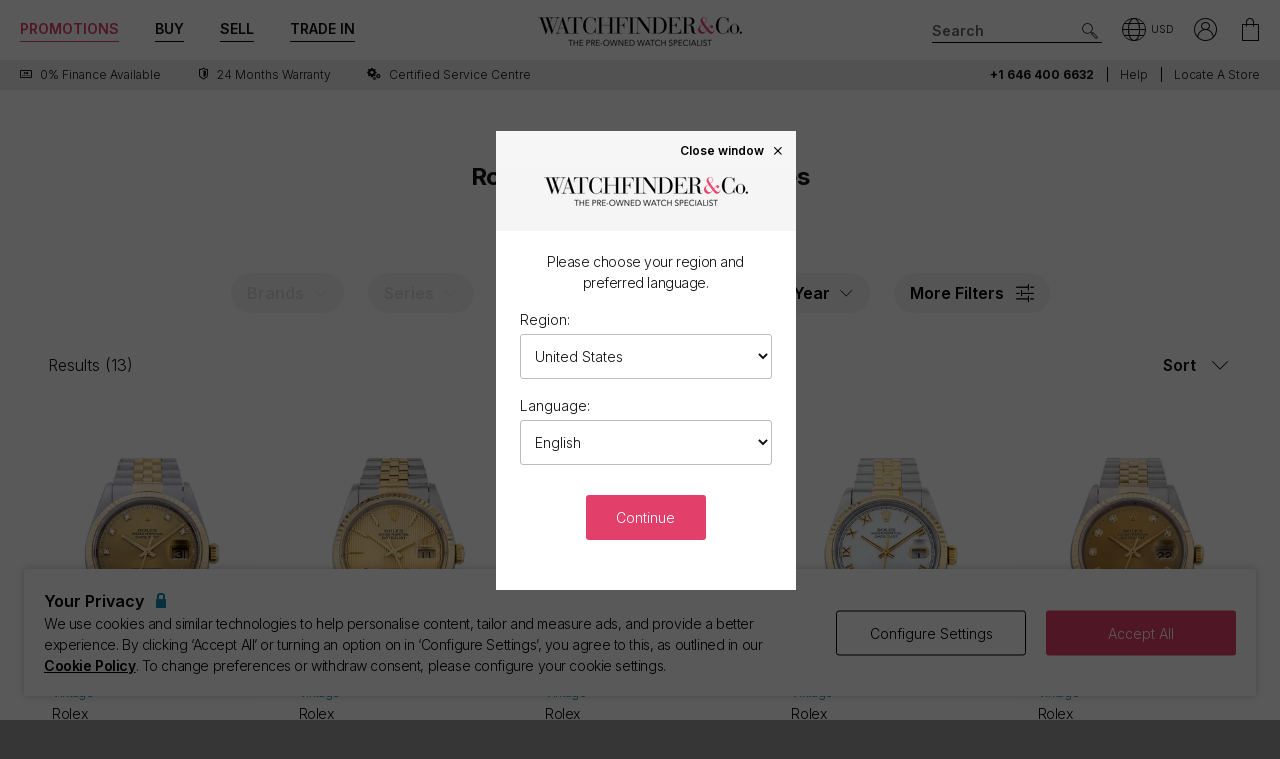

--- FILE ---
content_type: text/html; charset=utf-8
request_url: https://www.watchfinder.com/Rolex/Datejust/16233/watches
body_size: 22869
content:



<!DOCTYPE html>
<html lang="en-US">
<head>
    <meta charset="utf-8">
    <meta name="viewport" content="width=device-width, initial-scale=1.0">

    <link rel="preconnect" href="https://fonts.gstatic.com" crossorigin="anonymous">
    <link rel="preload" as="style" href="https://fonts.googleapis.com/css2?family=Inter:wght@300;600;700;900&display=block">
    <link rel="stylesheet" href="https://fonts.googleapis.com/css2?family=Inter:wght@300;600;700;900&display=block">
    <link rel="apple-touch-icon" sizes="180x180" href="/apple-touch-icon-180x180.png">
    <link rel="apple-touch-icon" sizes="152x152" href="/apple-touch-icon-152x152.png">
    <link rel="apple-touch-icon" sizes="120x120" href="/apple-touch-icon-120x120.png">
    <link rel="apple-touch-icon" sizes="76x76" href="/apple-touch-icon-76x76.png">
    <link rel="apple-touch-icon" href="/apple-touch-icon.png">
    <link rel="apple-touch-icon-precomposed" sizes="180x180" href="/apple-touch-icon-180x180-precomposed.png">
    <link rel="apple-touch-icon-precomposed" sizes="152x152" href="/apple-touch-icon-152x152-precomposed.png">
    <link rel="apple-touch-icon-precomposed" sizes="120x120" href="/apple-touch-icon-120x120-precomposed.png">
    <link rel="apple-touch-icon-precomposed" sizes="76x76" href="/apple-touch-icon-76x76-precomposed.png">
    <link rel="apple-touch-icon-precomposed" href="/apple-touch-icon-precomposed.png">
    <link rel="manifest" href="/manifest-en.json">
    <link rel="apple-touch-startup-image" href="/apple-touch-icon.png">

    
    

    <script nonce="yTB6RPXvyrZWgxeAJRfmgOvowKVtqtjFyNgef+DNxMU=">
        //optimise targetting
        var stockSearchPage = true;
    </script>


    <script nonce="yTB6RPXvyrZWgxeAJRfmgOvowKVtqtjFyNgef+DNxMU=">
        dataLayer = [];
        items = [];
        userEvents = [];

        var currency = "USD";
        var country = "us";
        var language = "en";
        var useremail = "";
        var hashedUserEmail = "";
        var userid = "";
        var userstatus = "not logged";
        var userreferral = "";

        var pagetype = "product_list";

        //Push Context Parameters
        dataLayer.push({
            'pg_country': country,
                'pg_language': language,
                'pg_uri': location.href,
                'pg_type': pagetype,
                'user_id': userid,
                'user_email': useremail,
                'user_status': userstatus,
                'user_referral': userreferral,
                'user_email_hashed': hashedUserEmail,
                'currency': currency
            });

    </script>

    
    <script nonce="yTB6RPXvyrZWgxeAJRfmgOvowKVtqtjFyNgef+DNxMU=">
        targetPageParams = function () {
            let params = {
                "pg_country": country,
                "pg_language": language,
                "pg_type": pagetype,
                "currency": currency,
                "user_status": userstatus
            };


            return params;
        };
    </script>
    <script nonce="yTB6RPXvyrZWgxeAJRfmgOvowKVtqtjFyNgef+DNxMU=" src="/Content/js/Plugins/at.js?v=2.11.8"></script>


    <script nonce="yTB6RPXvyrZWgxeAJRfmgOvowKVtqtjFyNgef+DNxMU=" src="//cdn.ometria.com/tags/a53c3757abeeba50.js"></script>

    <script nonce="yTB6RPXvyrZWgxeAJRfmgOvowKVtqtjFyNgef+DNxMU=" type="text/javascript" src="//widget.trustpilot.com/bootstrap/v5/tp.widget.bootstrap.min.js" async></script>

    
<script nonce="yTB6RPXvyrZWgxeAJRfmgOvowKVtqtjFyNgef+DNxMU=">
    if (typeof fbEvents === 'undefined') {
        fbEvents = [];

        fbEvents.push = function() {
            Array.prototype.push.apply(this, arguments);

            var event = new CustomEvent('fb-event');
            document.dispatchEvent(event);
        }

        fbEvents.convertAndPush = function (source, actionType, eventId, params, customEvent) {
            fbEvents.push({ type: actionType, params: params, eventId: eventId, source: source, customEvent: customEvent});
        }
    }
</script>

    

    
    <script nonce="yTB6RPXvyrZWgxeAJRfmgOvowKVtqtjFyNgef+DNxMU=">
        function gtag(){dataLayer.push(arguments);}



        gtag('consent', 'default', {
          'ad_storage': 'granted',
          'ad_user_data': 'granted',
          'ad_personalization': 'granted',
          'analytics_storage': 'granted'
        });

        dataLayer.push({
          'event': 'default_consent'
        });
    </script>
    <script nonce="yTB6RPXvyrZWgxeAJRfmgOvowKVtqtjFyNgef+DNxMU=">
        (function(w,d,s,l,i){w[l]=w[l]||[];w[l].push({'gtm.start':
                new Date().getTime(),event:'gtm.js'});var f=d.getElementsByTagName(s)[0],
                j=d.createElement(s),dl=l!='dataLayer'?'&l='+l:'';j.async=true;j.src=
                '//www.googletagmanager.com/gtm.js?id='+i+dl;f.parentNode.insertBefore(j,f);
        })(window, document, 'script', 'dataLayer', 'GTM-PFZPLN');
    </script>
        <script nonce="yTB6RPXvyrZWgxeAJRfmgOvowKVtqtjFyNgef+DNxMU=">
            document.addEventListener(adobe.target.event.REQUEST_SUCCEEDED, function (e) {
                var tokens = e.detail.responseTokens;

                if (!tokens) {
                    return;
                }

                var uniqueTokens = Object.keys(
                    tokens.reduce(function (acc, token) {
                        var tokenKey = Object.keys(token)
                            .map(function (k) { return k + "" + token[k]; })
                            .join("");
                        acc[tokenKey] = token;
                        return acc;
                    }, {})
                ).map(function (key) {
                    return tokens.find(function (t) {
                        return Object.keys(t).map(k => k + "" + t[k]).join("") === key;
                    });
                });

                uniqueTokens.forEach(function (token) {
                    dataLayer.push({
                        'event': 'experiment_impression',
                        'experiment_id': token["activity.id"],
                        'experiment_name': token["activity.name"],
                        'variant_id': token["experience.id"],
                        'variant_name': token["experience.name"]
                    });
                });
            });
        </script>


    <link rel="dns-prefetch" href="https://images.watchfinder.co.uk/">
    <link rel="dns-prefetch" href="https://www.google-analytics.com/">



<link rel="canonical" href="https://www.watchfinder.com/Rolex/Datejust/16233/watches" />

        <link rel="alternate" href="https://www.watchfinder.au/Rolex/Datejust/16233/watches" hreflang="en-au" />
        <link rel="alternate" href="https://www.watchfinder.at/Rolex/Datejust/16233/watches" hreflang="de-at" />
        <link rel="alternate" href="https://www.watchfinder.be/Rolex/Datejust/16233/watches" hreflang="fr-be" />
        <link rel="alternate" href="https://www.watchfinder.bg/Rolex/Datejust/16233/watches" hreflang="en-bg" />
        <link rel="alternate" href="https://www.watchfinder.hr/Rolex/Datejust/16233/watches" hreflang="en-hr" />
        <link rel="alternate" href="https://www.watchfinder.cy/Rolex/Datejust/16233/watches" hreflang="en-cy" />
        <link rel="alternate" href="https://www.watchfinder.cz/Rolex/Datejust/16233/watches" hreflang="en-cz" />
        <link rel="alternate" href="https://www.watchfinder.dk/Rolex/Datejust/16233/watches" hreflang="en-dk" />
        <link rel="alternate" href="https://www.watchfinder.com.de/Rolex/Datejust/16233/watches" hreflang="de-de" />
        <link rel="alternate" href="https://www.watchfinder.ie/Rolex/Datejust/16233/watches" hreflang="en-ie" />
        <link rel="alternate" href="https://www.watchfinder.ee/Rolex/Datejust/16233/watches" hreflang="en-ee" />
        <link rel="alternate" href="https://www.watchfinder.fi/Rolex/Datejust/16233/watches" hreflang="en-fi" />
        <link rel="alternate" href="https://www.watchfinder.fr/Rolex/Datejust/16233/watches" hreflang="fr-fr" />
        <link rel="alternate" href="https://www.watchfinder.gr/Rolex/Datejust/16233/watches" hreflang="en-gr" />
        <link rel="alternate" href="https://www.watchfinder.hk/Rolex/Datejust/16233/watches" hreflang="en-hk" />
        <link rel="alternate" href="https://www.watchfinder.hu/Rolex/Datejust/16233/watches" hreflang="en-hu" />
        <link rel="alternate" href="https://www.watchfinder.is/Rolex/Datejust/16233/watches" hreflang="en-is" />
        <link rel="alternate" href="https://www.watchfinder.it/Rolex/Datejust/16233/watches" hreflang="it-it" />
        <link rel="alternate" href="https://www.watchfinder.lv/Rolex/Datejust/16233/watches" hreflang="en-lv" />
        <link rel="alternate" href="https://www.watchfinder.lt/Rolex/Datejust/16233/watches" hreflang="en-lt" />
        <link rel="alternate" href="https://www.watchfinder.lu/Rolex/Datejust/16233/watches" hreflang="fr-lu" />
        <link rel="alternate" href="https://www.watchfinder.mt/Rolex/Datejust/16233/watches" hreflang="en-mt" />
        <link rel="alternate" href="https://www.watchfinder.nl/Rolex/Datejust/16233/watches" hreflang="en-nl" />
        <link rel="alternate" href="https://www.watchfinder.nz/Rolex/Datejust/16233/watches" hreflang="en-nz" />
        <link rel="alternate" href="https://www.watchfinder.no/Rolex/Datejust/16233/watches" hreflang="en-no" />
        <link rel="alternate" href="https://www.watchfinder.pl/Rolex/Datejust/16233/watches" hreflang="en-pl" />
        <link rel="alternate" href="https://www.watchfinder.pt/Rolex/Datejust/16233/watches" hreflang="en-pt" />
        <link rel="alternate" href="https://www.watchfinder.ro/Rolex/Datejust/16233/watches" hreflang="en-ro" />
        <link rel="alternate" href="https://www.watchfinder.sk/Rolex/Datejust/16233/watches" hreflang="en-sk" />
        <link rel="alternate" href="https://www.watchfinder.si/Rolex/Datejust/16233/watches" hreflang="en-si" />
        <link rel="alternate" href="https://www.watchfinder.es/Rolex/Datejust/16233/watches" hreflang="en-es" />
        <link rel="alternate" href="https://www.watchfinder.se/Rolex/Datejust/16233/watches" hreflang="en-se" />
        <link rel="alternate" href="https://www.watchfinder.ch/Rolex/Datejust/16233/watches" hreflang="en-ch" />
        <link rel="alternate" href="https://www.watchfinder.ae/Rolex/Datejust/16233/watches" hreflang="en-ae" />
        <link rel="alternate" href="https://www.watchfinder.co.uk/Rolex/Datejust/16233/watches" hreflang="en-gb" />
        <link rel="alternate" href="https://www.watchfinder.com/Rolex/Datejust/16233/watches" hreflang="en-us" />

    <title>Buy Pre-Owned Rolex Datejust 16233 Watches</title>
    <meta name="title" content="Buy Pre-Owned Rolex Datejust 16233 Watches">
    <meta name="description" content="Have a look at our collection of pre-owned Rolex Datejust 16233 watches. Our pre-owned Rolex Datejust 16233 watches come with a 24-month warranty.">
    <meta name="keywords" content="Rolex Datejust  16233">

    <meta property="og:image" content="https://images.watchfinder.co.uk/images/watchfinderimages/media/banners/0/2023/07/05/opengraph_image.jpg" />
    <meta name="format-detection" content="telephone=no">
    <meta name="theme-color" content="#262626">

    <link rel="icon" href="/favicon.png">

    <link href="/webpack/main.ada203e6b60d970103d7.css" rel="stylesheet"><link href="/webpack/styles.2129ef772e540a936d98.css" rel="stylesheet">
     <link href="/webpack/global.952eeb066e3d3c019ad1.css" rel="stylesheet"> <script nonce="yTB6RPXvyrZWgxeAJRfmgOvowKVtqtjFyNgef+DNxMU=" src="/webpack/global.31d6cfe0d16ae931b73c.js"></script>
    <link href="/bundles/css/core?v=pk1waKpWpiGOukVGOQx4am8p4zf85lSm73VAkwRNxCU1" rel="stylesheet"/>


    
    <link href="/bundles/css/search?v=uu7IvOeyL46qt2DnufwJ9tlnVEgu1v9yoJy04TmNaOs1" rel="stylesheet"/>



      <script nonce="yTB6RPXvyrZWgxeAJRfmgOvowKVtqtjFyNgef+DNxMU=" src="/webpack/vendor.75616a87c13c80385d4c.js" defer="defer"></script><script nonce="yTB6RPXvyrZWgxeAJRfmgOvowKVtqtjFyNgef+DNxMU=" src="/webpack/vueVendor.9a0150933d8562dfea11.js" defer="defer"></script><script nonce="yTB6RPXvyrZWgxeAJRfmgOvowKVtqtjFyNgef+DNxMU=" src="/webpack/swiperVendor.83d118e6967e5910b9a0.js" defer="defer"></script><script nonce="yTB6RPXvyrZWgxeAJRfmgOvowKVtqtjFyNgef+DNxMU=" src="/webpack/main.c7a616c051bb27d6e276.js" defer="defer"></script><script nonce="yTB6RPXvyrZWgxeAJRfmgOvowKVtqtjFyNgef+DNxMU=" src="/webpack/productCard.4c799b2a9b77f3150516.js" defer="defer"></script>

    

        <meta name="msvalidate.01" content="06F2AE8FAED3268389BE9634AA38E629" />

</head>

<body class="adpt-refine-top lang-en cult-us adpt-cookie-bar adpt-global-message brand-Rolex series-page">

    
    <noscript>
        <iframe src="https://www.googletagmanager.com/ns.html?id=GTM-PFZPLN" height="0" width="0" style="display:none;visibility:hidden"></iframe>
    </noscript>


    <input id="browsername" name="browsername" type="hidden" value="Chrome" />

    
<script nonce="yTB6RPXvyrZWgxeAJRfmgOvowKVtqtjFyNgef+DNxMU=">  var appInsights=window.appInsights||function(config){    function r(config){t[config]=function(){var i=arguments;t.queue.push(function(){t[config].apply(t,i)})}}var t={config:config},u=document,e=window,o="script",s=u.createElement(o),i,f;for(s.src=config.url||"//az416426.vo.msecnd.net/scripts/a/ai.0.js",u.getElementsByTagName(o)[0].parentNode.appendChild(s),t.cookie=u.cookie,t.queue=[],i=["Event","Exception","Metric","PageView","Trace"];i.length;)r("track"+i.pop());return r("setAuthenticatedUserContext"),r("clearAuthenticatedUserContext"),config.disableExceptionTracking||(i="onerror",r("_"+i),f=e[i],e[i]=function(config,r,u,e,o){var s=f&&f(config,r,u,e,o);return s!==!0&&t["_"+i](config,r,u,e,o),s}),t    }({        instrumentationKey:"ec9e0ad3-527c-4a9d-98b5-e68d03b203f7"    });           window.appInsights=appInsights;    appInsights.trackPageView();</script>




    


<header id="header" data-ga-name="header_link">
    <div class="header_container header-transition">
        <div class="visible-sm menu-side-transition">
            <div class="subnav fill-neutral bar-options list-h_">
                <div class="container-edge-sm">
                    <div class="col-6 col-md-4 col_logo">
                        <a href="/" class="item logo" data-ga-track data-ga-link="Watchfinder & Co.">



<picture class="col_logo-black">

            <img
                src="[data-uri]"
                loading="lazy"
                data-src="https://images.watchfinder.co.uk/images/watchfinderimages/media/brands/0/2023/10/17/logo_wf-black-en.png;quality=90;h=18, https://images.watchfinder.co.uk/images/watchfinderimages/media/brands/0/2023/10/17/logo_wf-black-en.png;quality=55;h=36 2x"
                data-srcset="https://images.watchfinder.co.uk/images/watchfinderimages/media/brands/0/2023/10/17/logo_wf-black-en.png;quality=90;h=18, https://images.watchfinder.co.uk/images/watchfinderimages/media/brands/0/2023/10/17/logo_wf-black-en.png;quality=55;h=36 2x"
                class="lazyload"
                alt="Watchfinder &amp; Co."
                width="127"
                height="18"
                title="Watchfinder &amp; Co."
            />
</picture>



<picture class="col_logo-white">

            <img
                src="[data-uri]"
                loading="lazy"
                data-src="https://images.watchfinder.co.uk/images/watchfinderimages/media/brands/0/2023/10/17/logo_wf-white-en.png;quality=90;h=18, https://images.watchfinder.co.uk/images/watchfinderimages/media/brands/0/2023/10/17/logo_wf-white-en.png;quality=55;h=36 2x"
                data-srcset="https://images.watchfinder.co.uk/images/watchfinderimages/media/brands/0/2023/10/17/logo_wf-white-en.png;quality=90;h=18, https://images.watchfinder.co.uk/images/watchfinderimages/media/brands/0/2023/10/17/logo_wf-white-en.png;quality=55;h=36 2x"
                class="lazyload"
                alt="Watchfinder &amp; Co."
                width=""
                height="18"
                title="Watchfinder &amp; Co."
            />
</picture>
                        </a>
                    </div>

                    <div class="col-4 col-md-5 item col_call">
                        <div class="phone">
                                    <span class="icon icon-phone-roundel-light"></span>
                                <span>
                                        <a href="tel:+1 646 400 6632">
                                            <span class="rTapNumber397255">+1 646 400 6632</span>
                                        </a>
                                </span>
                        </div>

                        <button role="button" aria-label="Search" class="item list_item btn-search-side item-search">
                            <span class="icon-search-icon"></span>
                        </button>
                    </div>

                    <a href="/Basket" id="headerBasket" rel="nofollow" class="col-2 col-md-1 item list_item btn-basket" data-ga-track data-ga-link="My Basket">
                        <span class="sr-only">My Basket"</span>
                        <div class="icon"></div>
                        <div class="figure" data-url="/GeneralSite/BasketItemCount"></div>
                    </a>

                        <a href="/locations/list" rel="nofollow" class="headerLocate col-2 col-md-1 item list_item btn-locate">
                            <span class="sr-only">Our Locations</span>
                            <div class="icon icon-locate-a-store-outlined"></div>
                        </a>
                </div>
            </div>

            <div id="menu-main" class="panel-bar bar-options list-h_ shadow-bottom">
                <div class="container container-edge cols-edge">
                    <div class="col-12 col-md-4">
                        <button role="button" aria-pressed="false" aria-label="Open mobile menu" class="col-1-5 item list_item btn-main-side item-burger item-burger-closed">
                            <span class="icon-animated-menu-box">
                                <span class="icon-animated-menu-inner"><span></span></span>
                            </span>
                        </button>

                        <button role="button" aria-label="Buy" class="visible-sm col-1-5 item list_item item-shop btn-main-side">Buy</button>

                        <a href="/sell-your-watch" class="sell-button col-1-5 col-md-4 item list_item" data-ga-track data-ga-link="Sell">Sell</a>

                        <a href="/part-exchange" class="service-button col-1-5 col-md-4 item list_item" data-ga-track data-ga-link="Exchange">Trade In</a>

                        <button role="button" aria-label="Search" class="col-1-5 visible-sm item list_item btn-search-side item-search">
                            <span class="icon-search"></span>
                        </button>
                    </div>
                </div>
            </div>
        </div>

        <div class="hidden-sm">
            <div class="subnav bar-options">
                <div class="container">
                    <div class="col-4 subnav-main">
                        <ul>
                                <li class="offers hide">
                                    <a href="/special-offers" class="item list_item color-primary" data-ga-track data-ga-link="Offers">
                                        Promotions
                                    </a>
                                </li>

                            <li class="shop-menu">
                                <button class="item list_item item-shop btn-collapse btn-menu-shop" data-target="#menu-shop" data-dropdown data-accordion="menu">
                                    Buy
                                </button>
                            </li>

                            <li>
                                <a href="/sell-your-watch" class="sell-button item list_item" data-ga-track data-ga-link="Sell">
                                    Sell
                                </a>
                            </li>

                            <li>
                                <a href="/part-exchange" class="service-button item list_item" data-ga-track data-ga-link="Exchange">
                                    Trade In
                                </a>
                            </li>
                        </ul>
                    </div>

                    <div class="col-4">
                        <a href="/" class="item logo" data-ga-track data-ga-link="Watchfinder & Co.">



<picture>
                    <source media="(min-width: 768px)" srcset="[data-uri]" data-src="https://images.watchfinder.co.uk/images/watchfinderimages/media/brands/0/2023/10/17/logo_wf-black-en.png;quality=90;h=29, https://images.watchfinder.co.uk/images/watchfinderimages/media/brands/0/2023/10/17/logo_wf-black-en.png;quality=55;h=58 2x" data-srcset="https://images.watchfinder.co.uk/images/watchfinderimages/media/brands/0/2023/10/17/logo_wf-black-en.png;quality=90;h=29, https://images.watchfinder.co.uk/images/watchfinderimages/media/brands/0/2023/10/17/logo_wf-black-en.png;quality=55;h=58 2x" />

            <img
                src="[data-uri]"
                loading="lazy"
                data-src="https://images.watchfinder.co.uk/images/watchfinderimages/media/brands/0/2023/10/17/logo_wf-black-en.png;quality=90"
                data-srcset="https://images.watchfinder.co.uk/images/watchfinderimages/media/brands/0/2023/10/17/logo_wf-black-en.png;quality=90"
                class="lazyload"
                alt="Watchfinder &amp; Co."
                width="204"
                height="29"
                title="Watchfinder &amp; Co."
            />
</picture>
                        </a>

                        <a href="/" class="item logo-white" data-ga-track data-ga-link="Watchfinder & Co.">



<picture>
                    <source media="(min-width: 768px)" srcset="[data-uri]" data-src="https://images.watchfinder.co.uk/images/watchfinderimages/media/brands/0/2023/10/17/logo_wf-white-en.png;quality=90;h=29, https://images.watchfinder.co.uk/images/watchfinderimages/media/brands/0/2023/10/17/logo_wf-white-en.png;quality=55;h=58 2x" data-srcset="https://images.watchfinder.co.uk/images/watchfinderimages/media/brands/0/2023/10/17/logo_wf-white-en.png;quality=90;h=29, https://images.watchfinder.co.uk/images/watchfinderimages/media/brands/0/2023/10/17/logo_wf-white-en.png;quality=55;h=58 2x" />

            <img
                src="[data-uri]"
                loading="lazy"
                data-src="https://images.watchfinder.co.uk/images/watchfinderimages/media/brands/0/2023/10/17/logo_wf-white-en.png;quality=90"
                data-srcset="https://images.watchfinder.co.uk/images/watchfinderimages/media/brands/0/2023/10/17/logo_wf-white-en.png;quality=90"
                class="lazyload"
                alt="Watchfinder &amp; Co."
                width="204"
                height="29"
                title="Watchfinder &amp; Co."
            />
</picture>
                        </a>
                    </div>

                    <div class="col-4 text-right col-icons">
                        <div id="header_search" class="item list_item item-search input-submit-group">
                            <form action="/search" method="get" class="type_container header-item-search">
                                <input id="header_search-input" class="form-control type_search" type="search" aria-label="Search" name="q" autocomplete="off" placeholder="Search" />
                                <button aria-label="Submit search" data-ga-track data-ga-link="Search" class="btn-submit-arrow" type="submit">
                                    <span class="icon icon-search-icon"></span>
                                </button>
                                <div class="type_suggestions type_suggestions-dropdown type_suggestions-dropdown-thumbnails"></div>
                            </form>
                        </div>

                        <div class="icons-wrapper">
                            <div class="list_item">
                                <button role="button" aria-pressed="false" class="btn-region-selector" aria-label="Open" data-modal="modal_region-selector">
                                    <span class="icon icon-region"></span><span class="region-currency">USD</span>
                                </button>
                            </div>



                            <div class="my-account list_item ">
                                <a href="/Account/User/SignIn" class="btn-account"><span class="icon icon-my-account-roundel" data-ga-track data-ga-link="My Account"></span><span class="sr-only">My Account"</span></a>
                                <div class="my-account-menu" id="menu-account">
                                    <ul>
                                        <li><a href="/Account/User/SignIn" class="item" data-ga-track data-ga-link="My Account">My Account</a></li>
                                        <li><a href="/Account/User/Orders" class="item" data-ga-track data-ga-link="My Orders">My Orders</a></li>

                                            <li><a href="/Account/User/Sales" class="item" data-ga-track data-ga-link="My Sales">My Sales</a></li>

                                    </ul>
                                </div>
                            </div>

                            <a href="/Basket" rel="nofollow" class="item list_item btn-basket" data-ga-track data-ga-link="Basket">
                                <span class="sr-only">My Account"</span>
                                <div class="icon icon-basket"></div>
                                <div class="figure" data-url="/GeneralSite/BasketItemCount"></div>
                            </a>
                        </div>
                    </div>
                </div>

                
                
            </div>
        </div>
    </div>

    <div class="usps-bar fill-neutral menu-side-transition">
        <div class="container">
            <div class="col-12 col-md-5 col-lg-7">
                    <div class="usps">
                        <div class="owl-carousel">
                                <div class="point">
                                        <a href="/services/apr-representative" data-ga-track data-ga-link="Finance">
                                            <span class="icon icon-zero-finance"></span> <span class="description">0% Finance Available</span>
                                        </a>
                                </div>
                                <div class="point">
                                        <a href="/services/warranty" data-ga-track data-ga-link="Warranty">
                                            <span class="icon icon-one-year-warranty"></span> <span class="description">24 months warranty</span>
                                        </a>
                                </div>
                                <div class="point">
                                        <a href="/watch-servicing" data-ga-track data-ga-link="Certified Service Centre">
                                            <span class="icon icon-cog"></span> <span class="description">Certified Service Centre</span>
                                        </a>
                                </div>
                        </div>
                    </div>
            </div>

            <div class="hidden-sm col-md-7 col-lg-5 text-right">
                    <span class="phone usps-bar_link">
                            <a href="tel:+1 646 400 6632"><span class="rTapNumber397255">+1 646 400 6632</span></a>
                    </span>

                <a id="headerContact" class="usps-bar_link" data-ga-track data-ga-link="Help" href="/help">Help</a>

                    <a class="headerLocate usps-bar_link" data-ga-track data-ga-link="Locate a store" href="/locations/list">Locate a store</a>
            </div>
        </div>
    </div>


    <nav class="nav menu-side-transition hidden-sm">
        <div id="menu-shop" class="collapse panel_ fill-anti-flash shadow-bottom menu-shop">
    <div class="container container-edge">
        <div class="row menu-cols">
            <div class="menu-col brands-col">
                <div class="cat">
                    <div class="subhead ellipsis">Top Brands</div>

                    <div class="cat cat-cols">
                            <a class="item top-brand-link" data-ga-track data-ga-link="Rolex" href="/Rolex/watches" data-image="rolex">
                                Rolex <span class="count">(767)</span>
                            </a>
                            <a class="item top-brand-link" data-ga-track data-ga-link="Omega" href="/Omega/watches" data-image="omega">
                                Omega <span class="count">(424)</span>
                            </a>
                            <a class="item top-brand-link" data-ga-track data-ga-link="Breitling" href="/Breitling/watches" data-image="breitling">
                                Breitling <span class="count">(378)</span>
                            </a>
                            <a class="item top-brand-link" data-ga-track data-ga-link="Panerai" href="/Panerai/watches" data-image="panerai">
                                Panerai <span class="count">(270)</span>
                            </a>
                            <a class="item top-brand-link" data-ga-track data-ga-link="Tag Heuer" href="/Tag Heuer/watches" data-image="tag-heuer">
                                Tag Heuer <span class="count">(264)</span>
                            </a>
                            <a class="item top-brand-link" data-ga-track data-ga-link="Cartier" href="/Cartier/watches" data-image="cartier">
                                Cartier <span class="count">(259)</span>
                            </a>
                            <a class="item top-brand-link" data-ga-track data-ga-link="IWC" href="/IWC/watches" data-image="iwc">
                                IWC <span class="count">(232)</span>
                            </a>
                            <a class="item top-brand-link" data-ga-track data-ga-link="Tudor" href="/Tudor/watches" data-image="tudor">
                                Tudor <span class="count">(140)</span>
                            </a>
                            <a class="item top-brand-link" data-ga-track data-ga-link="Hublot" href="/Hublot/watches" data-image="hublot">
                                Hublot <span class="count">(102)</span>
                            </a>
                            <a class="item top-brand-link" data-ga-track data-ga-link="Audemars Piguet" href="/Audemars Piguet/watches" data-image="audemars-piguet">
                                Audemars Piguet <span class="count">(94)</span>
                            </a>
                            <a class="item top-brand-link" data-ga-track data-ga-link="Patek Philippe" href="/Patek Philippe/watches" data-image="patek-philippe">
                                Patek Philippe <span class="count">(85)</span>
                            </a>
                            <a class="item top-brand-link" data-ga-track data-ga-link="Jaeger-LeCoultre" href="/Jaeger-LeCoultre/watches" data-image="jaeger-lecoultre">
                                Jaeger-LeCoultre <span class="count">(63)</span>
                            </a>
                            <a class="item top-brand-link" data-ga-track data-ga-link="Vacheron Constantin" href="/Vacheron Constantin/watches" data-image="vacheron-constantin">
                                Vacheron Constantin <span class="count">(35)</span>
                            </a>
                    </div>
                </div>

                <a class="item rounded fill-sidekick btn-all-brands btn-menu-item" data-ga-track data-ga-link="All Brands" href="/all-brands">
                    View all 58 brands <span class="arw arw-right"></span>
                </a>
            </div>

            <div class="menu-col media-col">
                <div id="menu-image-frame" class="menu-media">



<picture class="menu-image menu-image-rolex active">
                    <source media="(min-width: 768px)" srcset="[data-uri]" data-src="https://images.watchfinder.co.uk/images/watchfinderimages/media/views/Brands_380x380px_Rolex-2017-11-21-10-03-32-548.jpg;quality=90;h=380, https://images.watchfinder.co.uk/images/watchfinderimages/media/views/Brands_380x380px_Rolex-2017-11-21-10-03-32-548.jpg;quality=55;h=760 2x" data-srcset="https://images.watchfinder.co.uk/images/watchfinderimages/media/views/Brands_380x380px_Rolex-2017-11-21-10-03-32-548.jpg;quality=90;h=380, https://images.watchfinder.co.uk/images/watchfinderimages/media/views/Brands_380x380px_Rolex-2017-11-21-10-03-32-548.jpg;quality=55;h=760 2x" />

            <img
                src="[data-uri]"
                loading="lazy"
                data-src="https://images.watchfinder.co.uk/images/watchfinderimages/media/views/Brands_380x380px_Rolex-2017-11-21-10-03-32-548.jpg;quality=90"
                data-srcset="https://images.watchfinder.co.uk/images/watchfinderimages/media/views/Brands_380x380px_Rolex-2017-11-21-10-03-32-548.jpg;quality=90"
                class="lazyload"
                alt="Rolex"
                width=""
                height=""
                title="Rolex"
            />
</picture>


<picture class="menu-image menu-image-omega active">
                    <source media="(min-width: 768px)" srcset="[data-uri]" data-src="https://images.watchfinder.co.uk/images/watchfinderimages/media/views/Brands_380x380px_Omega-2017-11-21-10-03-15-139.jpg;quality=90;h=380, https://images.watchfinder.co.uk/images/watchfinderimages/media/views/Brands_380x380px_Omega-2017-11-21-10-03-15-139.jpg;quality=55;h=760 2x" data-srcset="https://images.watchfinder.co.uk/images/watchfinderimages/media/views/Brands_380x380px_Omega-2017-11-21-10-03-15-139.jpg;quality=90;h=380, https://images.watchfinder.co.uk/images/watchfinderimages/media/views/Brands_380x380px_Omega-2017-11-21-10-03-15-139.jpg;quality=55;h=760 2x" />

            <img
                src="[data-uri]"
                loading="lazy"
                data-src="https://images.watchfinder.co.uk/images/watchfinderimages/media/views/Brands_380x380px_Omega-2017-11-21-10-03-15-139.jpg;quality=90"
                data-srcset="https://images.watchfinder.co.uk/images/watchfinderimages/media/views/Brands_380x380px_Omega-2017-11-21-10-03-15-139.jpg;quality=90"
                class="lazyload"
                alt="Omega"
                width=""
                height=""
                title="Omega"
            />
</picture>


<picture class="menu-image menu-image-breitling active">
                    <source media="(min-width: 768px)" srcset="[data-uri]" data-src="https://images.watchfinder.co.uk/images/watchfinderimages/media/views/Brands_380x380px_Breitling-2017-11-21-10-02-36-727.jpg;quality=90;h=380, https://images.watchfinder.co.uk/images/watchfinderimages/media/views/Brands_380x380px_Breitling-2017-11-21-10-02-36-727.jpg;quality=55;h=760 2x" data-srcset="https://images.watchfinder.co.uk/images/watchfinderimages/media/views/Brands_380x380px_Breitling-2017-11-21-10-02-36-727.jpg;quality=90;h=380, https://images.watchfinder.co.uk/images/watchfinderimages/media/views/Brands_380x380px_Breitling-2017-11-21-10-02-36-727.jpg;quality=55;h=760 2x" />

            <img
                src="[data-uri]"
                loading="lazy"
                data-src="https://images.watchfinder.co.uk/images/watchfinderimages/media/views/Brands_380x380px_Breitling-2017-11-21-10-02-36-727.jpg;quality=90"
                data-srcset="https://images.watchfinder.co.uk/images/watchfinderimages/media/views/Brands_380x380px_Breitling-2017-11-21-10-02-36-727.jpg;quality=90"
                class="lazyload"
                alt="Breitling"
                width=""
                height=""
                title="Breitling"
            />
</picture>


<picture class="menu-image menu-image-panerai active">
                    <source media="(min-width: 768px)" srcset="[data-uri]" data-src="https://images.watchfinder.co.uk/images/watchfinderimages/media/views/Brands_380x380px_Panerai-2017-11-21-10-03-15-594.jpg;quality=90;h=380, https://images.watchfinder.co.uk/images/watchfinderimages/media/views/Brands_380x380px_Panerai-2017-11-21-10-03-15-594.jpg;quality=55;h=760 2x" data-srcset="https://images.watchfinder.co.uk/images/watchfinderimages/media/views/Brands_380x380px_Panerai-2017-11-21-10-03-15-594.jpg;quality=90;h=380, https://images.watchfinder.co.uk/images/watchfinderimages/media/views/Brands_380x380px_Panerai-2017-11-21-10-03-15-594.jpg;quality=55;h=760 2x" />

            <img
                src="[data-uri]"
                loading="lazy"
                data-src="https://images.watchfinder.co.uk/images/watchfinderimages/media/views/Brands_380x380px_Panerai-2017-11-21-10-03-15-594.jpg;quality=90"
                data-srcset="https://images.watchfinder.co.uk/images/watchfinderimages/media/views/Brands_380x380px_Panerai-2017-11-21-10-03-15-594.jpg;quality=90"
                class="lazyload"
                alt="Panerai"
                width=""
                height=""
                title="Panerai"
            />
</picture>


<picture class="menu-image menu-image-tag-heuer active">
                    <source media="(min-width: 768px)" srcset="[data-uri]" data-src="https://images.watchfinder.co.uk/images/watchfinderimages/media/views/Brands_380x380px_Tag-2017-11-21-10-03-39-993.jpg;quality=90;h=380, https://images.watchfinder.co.uk/images/watchfinderimages/media/views/Brands_380x380px_Tag-2017-11-21-10-03-39-993.jpg;quality=55;h=760 2x" data-srcset="https://images.watchfinder.co.uk/images/watchfinderimages/media/views/Brands_380x380px_Tag-2017-11-21-10-03-39-993.jpg;quality=90;h=380, https://images.watchfinder.co.uk/images/watchfinderimages/media/views/Brands_380x380px_Tag-2017-11-21-10-03-39-993.jpg;quality=55;h=760 2x" />

            <img
                src="[data-uri]"
                loading="lazy"
                data-src="https://images.watchfinder.co.uk/images/watchfinderimages/media/views/Brands_380x380px_Tag-2017-11-21-10-03-39-993.jpg;quality=90"
                data-srcset="https://images.watchfinder.co.uk/images/watchfinderimages/media/views/Brands_380x380px_Tag-2017-11-21-10-03-39-993.jpg;quality=90"
                class="lazyload"
                alt="Tag Heuer"
                width=""
                height=""
                title="Tag Heuer"
            />
</picture>


<picture class="menu-image menu-image-cartier active">
                    <source media="(min-width: 768px)" srcset="[data-uri]" data-src="https://images.watchfinder.co.uk/images/watchfinderimages/media/views/Brands_380x380px_Cartier-2017-11-21-10-02-58-194.jpg;quality=90;h=380, https://images.watchfinder.co.uk/images/watchfinderimages/media/views/Brands_380x380px_Cartier-2017-11-21-10-02-58-194.jpg;quality=55;h=760 2x" data-srcset="https://images.watchfinder.co.uk/images/watchfinderimages/media/views/Brands_380x380px_Cartier-2017-11-21-10-02-58-194.jpg;quality=90;h=380, https://images.watchfinder.co.uk/images/watchfinderimages/media/views/Brands_380x380px_Cartier-2017-11-21-10-02-58-194.jpg;quality=55;h=760 2x" />

            <img
                src="[data-uri]"
                loading="lazy"
                data-src="https://images.watchfinder.co.uk/images/watchfinderimages/media/views/Brands_380x380px_Cartier-2017-11-21-10-02-58-194.jpg;quality=90"
                data-srcset="https://images.watchfinder.co.uk/images/watchfinderimages/media/views/Brands_380x380px_Cartier-2017-11-21-10-02-58-194.jpg;quality=90"
                class="lazyload"
                alt="Cartier"
                width=""
                height=""
                title="Cartier"
            />
</picture>


<picture class="menu-image menu-image-iwc active">
                    <source media="(min-width: 768px)" srcset="[data-uri]" data-src="https://images.watchfinder.co.uk/images/watchfinderimages/media/views/Brands_380x380px_IWC-2017-11-21-10-02-59-150.jpg;quality=90;h=380, https://images.watchfinder.co.uk/images/watchfinderimages/media/views/Brands_380x380px_IWC-2017-11-21-10-02-59-150.jpg;quality=55;h=760 2x" data-srcset="https://images.watchfinder.co.uk/images/watchfinderimages/media/views/Brands_380x380px_IWC-2017-11-21-10-02-59-150.jpg;quality=90;h=380, https://images.watchfinder.co.uk/images/watchfinderimages/media/views/Brands_380x380px_IWC-2017-11-21-10-02-59-150.jpg;quality=55;h=760 2x" />

            <img
                src="[data-uri]"
                loading="lazy"
                data-src="https://images.watchfinder.co.uk/images/watchfinderimages/media/views/Brands_380x380px_IWC-2017-11-21-10-02-59-150.jpg;quality=90"
                data-srcset="https://images.watchfinder.co.uk/images/watchfinderimages/media/views/Brands_380x380px_IWC-2017-11-21-10-02-59-150.jpg;quality=90"
                class="lazyload"
                alt="IWC"
                width=""
                height=""
                title="IWC"
            />
</picture>


<picture class="menu-image menu-image-tudor active">
                    <source media="(min-width: 768px)" srcset="[data-uri]" data-src="https://images.watchfinder.co.uk/images/watchfinderimages/media/views/shop-tudor-2020-02-10-05-25-47-178.jpg;quality=90;h=380, https://images.watchfinder.co.uk/images/watchfinderimages/media/views/shop-tudor-2020-02-10-05-25-47-178.jpg;quality=55;h=760 2x" data-srcset="https://images.watchfinder.co.uk/images/watchfinderimages/media/views/shop-tudor-2020-02-10-05-25-47-178.jpg;quality=90;h=380, https://images.watchfinder.co.uk/images/watchfinderimages/media/views/shop-tudor-2020-02-10-05-25-47-178.jpg;quality=55;h=760 2x" />

            <img
                src="[data-uri]"
                loading="lazy"
                data-src="https://images.watchfinder.co.uk/images/watchfinderimages/media/views/shop-tudor-2020-02-10-05-25-47-178.jpg;quality=90"
                data-srcset="https://images.watchfinder.co.uk/images/watchfinderimages/media/views/shop-tudor-2020-02-10-05-25-47-178.jpg;quality=90"
                class="lazyload"
                alt="Tudor"
                width=""
                height=""
                title="Tudor"
            />
</picture>


<picture class="menu-image menu-image-hublot active">
                    <source media="(min-width: 768px)" srcset="[data-uri]" data-src="https://images.watchfinder.co.uk/images/watchfinderimages/media/views/Brands_380x380px_Hublot-2017-11-21-10-02-58-699.jpg;quality=90;h=380, https://images.watchfinder.co.uk/images/watchfinderimages/media/views/Brands_380x380px_Hublot-2017-11-21-10-02-58-699.jpg;quality=55;h=760 2x" data-srcset="https://images.watchfinder.co.uk/images/watchfinderimages/media/views/Brands_380x380px_Hublot-2017-11-21-10-02-58-699.jpg;quality=90;h=380, https://images.watchfinder.co.uk/images/watchfinderimages/media/views/Brands_380x380px_Hublot-2017-11-21-10-02-58-699.jpg;quality=55;h=760 2x" />

            <img
                src="[data-uri]"
                loading="lazy"
                data-src="https://images.watchfinder.co.uk/images/watchfinderimages/media/views/Brands_380x380px_Hublot-2017-11-21-10-02-58-699.jpg;quality=90"
                data-srcset="https://images.watchfinder.co.uk/images/watchfinderimages/media/views/Brands_380x380px_Hublot-2017-11-21-10-02-58-699.jpg;quality=90"
                class="lazyload"
                alt="Hublot"
                width=""
                height=""
                title="Hublot"
            />
</picture>


<picture class="menu-image menu-image-audemars-piguet active">
                    <source media="(min-width: 768px)" srcset="[data-uri]" data-src="https://images.watchfinder.co.uk/images/watchfinderimages/media/views/Brands_380x380px_AP-2017-11-21-10-02-34-133.jpg;quality=90;h=380, https://images.watchfinder.co.uk/images/watchfinderimages/media/views/Brands_380x380px_AP-2017-11-21-10-02-34-133.jpg;quality=55;h=760 2x" data-srcset="https://images.watchfinder.co.uk/images/watchfinderimages/media/views/Brands_380x380px_AP-2017-11-21-10-02-34-133.jpg;quality=90;h=380, https://images.watchfinder.co.uk/images/watchfinderimages/media/views/Brands_380x380px_AP-2017-11-21-10-02-34-133.jpg;quality=55;h=760 2x" />

            <img
                src="[data-uri]"
                loading="lazy"
                data-src="https://images.watchfinder.co.uk/images/watchfinderimages/media/views/Brands_380x380px_AP-2017-11-21-10-02-34-133.jpg;quality=90"
                data-srcset="https://images.watchfinder.co.uk/images/watchfinderimages/media/views/Brands_380x380px_AP-2017-11-21-10-02-34-133.jpg;quality=90"
                class="lazyload"
                alt="Audemars Piguet"
                width=""
                height=""
                title="Audemars Piguet"
            />
</picture>


<picture class="menu-image menu-image-patek-philippe active">
                    <source media="(min-width: 768px)" srcset="[data-uri]" data-src="https://images.watchfinder.co.uk/images/watchfinderimages/media/views/Brands_380x380px_Patek-2017-11-21-10-03-31-921.jpg;quality=90;h=380, https://images.watchfinder.co.uk/images/watchfinderimages/media/views/Brands_380x380px_Patek-2017-11-21-10-03-31-921.jpg;quality=55;h=760 2x" data-srcset="https://images.watchfinder.co.uk/images/watchfinderimages/media/views/Brands_380x380px_Patek-2017-11-21-10-03-31-921.jpg;quality=90;h=380, https://images.watchfinder.co.uk/images/watchfinderimages/media/views/Brands_380x380px_Patek-2017-11-21-10-03-31-921.jpg;quality=55;h=760 2x" />

            <img
                src="[data-uri]"
                loading="lazy"
                data-src="https://images.watchfinder.co.uk/images/watchfinderimages/media/views/Brands_380x380px_Patek-2017-11-21-10-03-31-921.jpg;quality=90"
                data-srcset="https://images.watchfinder.co.uk/images/watchfinderimages/media/views/Brands_380x380px_Patek-2017-11-21-10-03-31-921.jpg;quality=90"
                class="lazyload"
                alt="Patek Philippe"
                width=""
                height=""
                title="Patek Philippe"
            />
</picture>


<picture class="menu-image menu-image-jaeger-lecoultre active">
                    <source media="(min-width: 768px)" srcset="[data-uri]" data-src="https://images.watchfinder.co.uk/images/watchfinderimages/media/views/Brands_380x380px_JLC-2017-11-21-10-03-14-797.jpg;quality=90;h=380, https://images.watchfinder.co.uk/images/watchfinderimages/media/views/Brands_380x380px_JLC-2017-11-21-10-03-14-797.jpg;quality=55;h=760 2x" data-srcset="https://images.watchfinder.co.uk/images/watchfinderimages/media/views/Brands_380x380px_JLC-2017-11-21-10-03-14-797.jpg;quality=90;h=380, https://images.watchfinder.co.uk/images/watchfinderimages/media/views/Brands_380x380px_JLC-2017-11-21-10-03-14-797.jpg;quality=55;h=760 2x" />

            <img
                src="[data-uri]"
                loading="lazy"
                data-src="https://images.watchfinder.co.uk/images/watchfinderimages/media/views/Brands_380x380px_JLC-2017-11-21-10-03-14-797.jpg;quality=90"
                data-srcset="https://images.watchfinder.co.uk/images/watchfinderimages/media/views/Brands_380x380px_JLC-2017-11-21-10-03-14-797.jpg;quality=90"
                class="lazyload"
                alt="Jaeger-LeCoultre"
                width=""
                height=""
                title="Jaeger-LeCoultre"
            />
</picture>


<picture class="menu-image menu-image-vacheron-constantin active">
                    <source media="(min-width: 768px)" srcset="[data-uri]" data-src="https://images.watchfinder.co.uk/images/watchfinderimages/media/brands/0/2024/09/25/vacheronconstantinmenuimage.jpg;quality=90;h=380, https://images.watchfinder.co.uk/images/watchfinderimages/media/brands/0/2024/09/25/vacheronconstantinmenuimage.jpg;quality=55;h=760 2x" data-srcset="https://images.watchfinder.co.uk/images/watchfinderimages/media/brands/0/2024/09/25/vacheronconstantinmenuimage.jpg;quality=90;h=380, https://images.watchfinder.co.uk/images/watchfinderimages/media/brands/0/2024/09/25/vacheronconstantinmenuimage.jpg;quality=55;h=760 2x" />

            <img
                src="[data-uri]"
                loading="lazy"
                data-src="https://images.watchfinder.co.uk/images/watchfinderimages/media/brands/0/2024/09/25/vacheronconstantinmenuimage.jpg;quality=90"
                data-srcset="https://images.watchfinder.co.uk/images/watchfinderimages/media/brands/0/2024/09/25/vacheronconstantinmenuimage.jpg;quality=90"
                class="lazyload"
                alt="Vacheron Constantin"
                width=""
                height=""
                title="Vacheron Constantin"
            />
</picture>                </div>
            </div>

            <div class="links-cols">
                <div class="links-cols-inner">
                    <div class="menu-col popular-col">
                        <div class="cat">
                            <div class="subhead ellipsis">Popular links</div>
                                <a class="item color-primary" data-ga-track data-ga-link="DROP 7" href="/promo/drop7">DROP 7</a>


                                <a class="item color-primary" data-ga-track data-ga-link="Special Offers" href="/special-offers">Promotions</a>

                            <a class="item" data-ga-track data-ga-link="New Arrivals" href="/new-arrivals">New Arrivals</a>

                                <a class="item" data-ga-track data-ga-link="Coming Soon" href="/presale-watches">Presale Watches</a>

                            <a class="item" data-ga-track data-ga-link="All Watches" href="/all-watches" title="All Watches">All Watches</a>
                            <a class="item" data-ga-track data-ga-link="Rolex Watches" href="/Rolex/watches" title="Rolex Watches">Rolex Watches</a>
                            <a class="item" data-ga-track data-ga-link="Newly Priced Watches" href="/newly-priced-watches" title="Newly Priced Watches">Newly Priced Watches</a>
                        </div>
                    </div>

                    <div class="price-col menu-col">
                        <div class="cat">
                            <div class="subhead ellipsis">By Price</div>



                            <a class="item" data-ga-track data-ga-link="Watches under 1000" href="/watches/under/1000">Under $1,000</a>
                            <a class="item" data-ga-track data-ga-link="Watches from 1000 to 5000" href="/watches/between/1000/and/6000">$1,000 to $6,000</a>
                            <a class="item" data-ga-track data-ga-link="Watches from 5000 to 10000" href="/watches/between/6000/and/13000">$6,000 to $13,000</a>
                            <a class="item" data-ga-track data-ga-link="Watches from 10000+" href="/watches/from/13000">$13,000+</a>
                        </div>
                    </div>

                </div>

                <a href="/all-watches" class="item rounded fill-neutral-4 btn-all-watches btn-menu-item" data-ga-track data-ga-link="All Watches">
                    Shop all Watches<span class="arw arw-right"></span>
                </a>
            </div>
            <div class="category-col">
                <div class="cat">
                    <a href="/categories" class="subhead ellipsis">Categories</a>
                        <a class="item" data-ga-track data-ga-link="The Style Edit" href="/collection/style-edit-collection">The Style Edit</a>

                        <a class="item" data-ga-track data-ga-link="Vintage Watches" href="/vintage-watches">
                            Vintage Watches
                        </a>
                        <a class="item" data-ga-track data-ga-link="Limited Edition Watches" href="/limited-edition-watches">
                            Limited Edition Watches
                        </a>
                        <a class="item" data-ga-track data-ga-link="Divers Watches" href="/divers-watches">
                            Dive Watches
                        </a>
                        <a class="item" data-ga-track data-ga-link="Chronograph Watches" href="/chronograph-watches">
                            Chronograph Watches
                        </a>
                        <a class="item" data-ga-track data-ga-link="Diamond Watches" href="/diamond-watches">
                            Diamond Watches
                        </a>
                        <a class="item" data-ga-track data-ga-link="Mens Watches" href="/mens-watches">
                            Men&#39;s Watches
                        </a>
                        <a class="item" data-ga-track data-ga-link="Women&#39;s Watches" href="/womens-watches">
                            Women&#39;s Watches
                        </a>
                </div>
            </div>
        </div>
    </div>
</div>
    </nav>
</header>

    
<nav id="main-side" class="side_ menu-side_ menu-side-left list-unstyled fill-neutral visible-sm" data-ga-name="mobile-menu">

    <div class="side_header">

        <div class="row cols-edge">
            <div class="col col-6">
                    <a href="/Account/User/SignIn" class="btn-item" data-ga-track data-ga-link="Sign In">
                        <span class="icon-account"></span> Sign In
                    </a>
            </div>

            <div class="col col-3">
                <button role="button" aria-label="Open" aria-pressed="false" class="btn-item btn-main-side btn-region-selector" data-modal="modal_region-selector">
                    <span class="icon-region"></span>
                </button>
            </div>

            <div class="col col-3">
                <button role="button" aria-label="search" class="btn-item btn-search-side btn-main-side icon-search"></button>
            </div>
        </div>
    </div>

    <div class="scroll">

    <div class="panel list-ellipsis_" id="menu-popular">

        <div class="subtitle item">Popular links</div>

        <ul>
                <li>
                    <a class="item color-primary" data-ga-track data-ga-link="DROP 7" href="/promo/drop7">DROP 7</a>
                </li>


                <li>
                    <a class="item color-primary" href="/special-offers" data-ga-track data-ga-link="Offers">Promotions</a>
                </li>

            <li>
                <a href="/new-arrivals" class="item" data-ga-track data-ga-link="New Arrivals">New Arrivals</a>
            </li>

                <li>
                    <a href="/presale-watches" class="item" data-ga-track data-ga-link="Coming Soon">Presale Watches</a>
                </li>

            <li>
                <a href="/all-watches" class="item" data-ga-track data-ga-link="All Watches">All Watches</a>
            </li>

            <li>
                <a href="/Rolex/watches/all" class="item" data-ga-track data-ga-link="Rolex Watches">Rolex Watches</a>
            </li>

            <li>
                <a class="item" href="/newly-priced-watches" data-ga-track data-ga-link="Newly Priced Watches">Newly Priced Watches</a>
            </li>
        </ul>
    </div>

    <div class="panel list-ellipsis_">
        <div class="subtitle item">Shop Brands</div>

        <ul>
                <li>
                    <a class="item" href="/Rolex/watches" data-ga-track data-ga-link="Rolex">
                        Rolex <span class="count">(767)</span>
                    </a>
                </li>
                <li>
                    <a class="item" href="/Omega/watches" data-ga-track data-ga-link="Omega">
                        Omega <span class="count">(424)</span>
                    </a>
                </li>
                <li>
                    <a class="item" href="/Breitling/watches" data-ga-track data-ga-link="Breitling">
                        Breitling <span class="count">(378)</span>
                    </a>
                </li>
                <li>
                    <a class="item" href="/Panerai/watches" data-ga-track data-ga-link="Panerai">
                        Panerai <span class="count">(270)</span>
                    </a>
                </li>
                <li>
                    <a class="item" href="/Tag Heuer/watches" data-ga-track data-ga-link="Tag Heuer">
                        Tag Heuer <span class="count">(264)</span>
                    </a>
                </li>
                <li>
                    <a class="item" href="/Cartier/watches" data-ga-track data-ga-link="Cartier">
                        Cartier <span class="count">(259)</span>
                    </a>
                </li>
                <li>
                    <a class="item" href="/IWC/watches" data-ga-track data-ga-link="IWC">
                        IWC <span class="count">(232)</span>
                    </a>
                </li>
                <li>
                    <a class="item" href="/Tudor/watches" data-ga-track data-ga-link="Tudor">
                        Tudor <span class="count">(140)</span>
                    </a>
                </li>
                <li>
                    <a class="item" href="/Hublot/watches" data-ga-track data-ga-link="Hublot">
                        Hublot <span class="count">(102)</span>
                    </a>
                </li>
                <li>
                    <a class="item" href="/Audemars Piguet/watches" data-ga-track data-ga-link="Audemars Piguet">
                        Audemars Piguet <span class="count">(94)</span>
                    </a>
                </li>
                <li>
                    <a class="item" href="/Patek Philippe/watches" data-ga-track data-ga-link="Patek Philippe">
                        Patek Philippe <span class="count">(85)</span>
                    </a>
                </li>
                <li>
                    <a class="item" href="/Jaeger-LeCoultre/watches" data-ga-track data-ga-link="Jaeger-LeCoultre">
                        Jaeger-LeCoultre <span class="count">(63)</span>
                    </a>
                </li>
                <li>
                    <a class="item" href="/Vacheron Constantin/watches" data-ga-track data-ga-link="Vacheron Constantin">
                        Vacheron Constantin <span class="count">(35)</span>
                    </a>
                </li>

            <li>
                <a href="/all-brands" class="item" data-ga-track data-ga-link="All Brands">
                    <b>View all 58 brands</b>
                </a>
            </li>

            <li>
                <a href="/all-watches" class="item" data-ga-track data-ga-link="All Watches">
                    <b>Shop all Watches</b>
                </a>
            </li>
        </ul>
    </div>

    <div class="panel list-ellipsis_">
        <button class="subtitle item btn-collapse collapse-sum">Shop Categories</button>

        <ul class="level collapse">
                <li>
                    <a class="item" data-ga-track data-ga-link="The Style Edit" href="/collection/style-edit-collection">The Style Edit</a>
                </li>

                <li>
                    <a class="item" href="/special-offers" data-ga-track data-ga-link="Sale">Promotions</a>
                </li>

                <li>
                    <a class="item" href="/vintage-watches" data-ga-track data-ga-link="Vintage Watches">
                        Vintage Watches
                    </a>
                </li>
                <li>
                    <a class="item" href="/limited-edition-watches" data-ga-track data-ga-link="Limited Edition Watches">
                        Limited Edition Watches
                    </a>
                </li>
                <li>
                    <a class="item" href="/divers-watches" data-ga-track data-ga-link="Divers Watches">
                        Dive Watches
                    </a>
                </li>
                <li>
                    <a class="item" href="/chronograph-watches" data-ga-track data-ga-link="Chronograph Watches">
                        Chronograph Watches
                    </a>
                </li>
                <li>
                    <a class="item" href="/diamond-watches" data-ga-track data-ga-link="Diamond Watches">
                        Diamond Watches
                    </a>
                </li>
                <li>
                    <a class="item" href="/mens-watches" data-ga-track data-ga-link="Mens Watches">
                        Men&#39;s Watches
                    </a>
                </li>
                <li>
                    <a class="item" href="/womens-watches" data-ga-track data-ga-link="Women&#39;s Watches">
                        Women&#39;s Watches
                    </a>
                </li>

            <li>
                <a href="/categories" class="item" data-ga-track data-ga-link="Categories">
                    <b>Shop by category</b>
                </a>
            </li>
        </ul>
    </div>

    <div class="panel list-ellipsis_">
        <button class="subtitle item btn-collapse collapse-sum">Shop By Price</button>

        <ul class="level collapse">


            <li>
                <a class="item" href="/watches/under/1000" data-ga-track data-ga-link="Watches under 1000">Under $1,000</a>
            </li>

            <li>
                <a class="item" href="/watches/between/1000/and/6000" data-ga-track data-ga-link="Watches from 1000 to 5000">$1,000 to $6,000</a>
            </li>

            <li>
                <a class="item" href="/watches/between/6000/and/13000" data-ga-track data-ga-link="Watches from 5000 to 10000">$6,000 to $13,000</a>
            </li>

            <li>
                <a class="item" href="/watches/from/13000" data-ga-track data-ga-link="Watches from 10000+">$13,000+</a>
            </li>
        </ul>
    </div>

    <div class="panel list-ellipsis_">
        <div class="subtitle item btn-collapse collapse-sum">Services</div>

        <ul class="level collapse">
            <li>
                <a href="/sell-your-watch" class="item" data-ga-track data-ga-link="Sell Your Watch">Sell Your Watch</a>
            </li>

            <li>
                <a href="/watch-servicing" class="item" data-ga-track data-ga-link="Service Your Watch">Service Your Watch</a>
            </li>

            <li>
                <a href="/part-exchange" class="item" data-ga-track data-ga-link="Part Exchange">Trade In</a>
            </li>
            <li>
                <a href="/services/warranty" class="item" data-ga-track data-ga-link="Warranty">Warranty</a>
            </li>
            <li>
                <a href="/services#fourteen-day-returns" class="item" data-ga-track data-ga-link="Fourteen Day Returns">Fourteen Day Returns</a>
            </li>
         </ul>
    </div>

    <div class="panel list-ellipsis_">
        <button class="subtitle item btn-collapse collapse-sum">Company</button>
        <ul class="level collapse">
            <li>
                <a href="/about-us" class="item" data-ga-track data-ga-link="About us">About us</a>
            </li>
            <li>
                <a href="/Awards" class="item" data-ga-track data-ga-link="Awards">Awards</a>
            </li>
            <li>
                <a href="/Press" class="item" data-ga-track data-ga-link="Press">Press</a>
            </li>

                <li>
                    <a href="/about-us#about_reviews" class="item" data-ga-track data-ga-link="Testimonials">Testimonials</a>
                </li>

                <li>
                    <a href="/Jobs" class="item" data-ga-track data-ga-link="Menu.Menu.Jobs">Jobs</a>
                </li>
        </ul>
    </div>

    <div class="panel list-ellipsis_">
        <button class="subtitle item btn-collapse collapse-sum">Help</button>
        <ul class="level collapse">
            <li>
                <a href="/help" class="item" data-ga-track data-ga-link="Contact us">Contact us</a>
            </li>
            <li>
                <a href="/help" class="item" data-ga-track data-ga-link="FAQs">FAQs</a>
            </li>
            
                <li>
                    <a href="/locations/list" class="item" data-ga-track data-ga-link="Locate a store">Locate a store</a>
                </li>

            <li>
                <a href="/glossary-of-terms" class="item" data-ga-track data-ga-link="Glossary of Terms">Glossary of Terms</a>
            </li>
            <li>
                <a href="/guide-to-watches" class="item" data-ga-track data-ga-link="A Guide to Watches">A Guide to Watches</a>
            </li>
        </ul>
    </div>

    <div class="panel list-ellipsis_">
        <button class="subtitle item btn-collapse collapse-sum">Information</button>
        <ul class="level collapse">
            <li>
                <a href="/serial-numbers" class="item" data-ga-track data-ga-link="Serial numbers">Serial numbers</a>
            </li>
            <li>
                <a href="/cookie-policy" class="item" data-ga-track data-ga-link="Cookie Policy">Cookie Policy</a>
            </li>
            <li>
                <a href="/privacy-policy" class="item" data-ga-track data-ga-link="Privacy policy">Privacy policy</a>
            </li>
                <li>
                    <a href="/privacy-policy#California-Privacy-Rights" class="item" data-ga-track data-ga-link="California Privacy Rights">California Privacy Rights</a>
                </li>
                <li>
                    <a href="/opt-out-sharing-information" class="item" data-ga-track data-ga-link="Don't share or sell my info">Don't share or sell my info</a>
                </li>
            <li>
                <a href="/terms-and-conditions" class="item" data-ga-track data-ga-link="Terms and Conditions">Terms and Conditions</a>
            </li>
        </ul>
    </div>

        <div class="panel panel-twm">
            <a href="/Articles" class="twm icon-twm-txt" data-ga-track data-ga-link="Articles">
                <span class="sr-only">Articles</span>
            </a>
        </div>

    <div id="main-side_footer" class="panel footer">
        <a href="/terms-and-conditions" data-ga-track data-ga-link="Terms of use">Terms of use</a>
        <br /><br />
        <a href="/privacy-policy" data-ga-track data-ga-link="Privacy policy">Privacy policy</a>
        <br /><br />

        645 Fifth Avenue Fifth Floor, Olympic Tower,  NY 10022, New York, USA
        Company no. 55-0827853<br /><br />
        
        Registered Office Address: 645 Fifth Avenue, Olympic Tower, NY 10022, New York, USA
    </div>
</div>
</nav>

    
<nav id="search-side" class="side_ menu-side_ menu-side-right list-unstyled fill-neutral visible-sm">

    <div class="side_header">

        <div class="row cols-edge">
            <div class="col col-3 search-side_close">
                <button role="button" aria-label="Search" class="btn-item btn-search-side icon-cross-lines"></button>
            </div>

            <div class="col col-6">Search</div>

            <div class="col col-3 search-side_clear">
                <button role="button" class="btn-item btn-clear">Clear</button>
            </div>
        </div>
    </div>

    <div class="scroll type_container">

        <form action="/search" method="get" class="search-form" role="search">
            <div class="input-submit-group">
                <input type="search" class="input-search form-control type_search" name="q" autocomplete="off" aria-label="Search" placeholder="Search" />
                <button type="submit" role="button" aria-label="Submit" class="icon-search-icon middle-absolute-y"></button>
            </div>
            <div class="results type_suggestions"></div>
        </form>

    </div>

</nav>

    
    <div id="app"></div>

    <div id="wrap" class="menu-side-transition">
        <section id="main" class="min-search-height">

             





<div class="search_" itemscope itemtype="http://schema.org/CollectionPage">
    <meta itemprop="name" content="Buy Pre-Owned Rolex Datejust 16233 Watches" />
    <meta itemprop="description" content="Have a look at our collection of pre-owned Rolex Datejust 16233 watches. Our pre-owned Rolex Datejust 16233 watches come with a 24-month warranty." />

    







<div class="search-hero-container">
    <div class="search-hero" id="">
        <div class="search-hero-inner ">

        <div class="panel_content">

                <h1>
                    <span>
<span class="search_info-preowned">Pre-Owned</span> </br> <span class="search_info-title"> Rolex Datejust 16233 Watches</span>                    </span>
                </h1>




            


    <div class="breadcrumbs">
        <nav aria-label="Breadcrumb" itemprop="breadcrumb" itemscope itemtype="https://schema.org/BreadcrumbList">
            <ul>
                    <li itemprop="itemListElement" itemscope itemtype="https://schema.org/ListItem">
                        <a class="redirect" itemprop="item" href="/all-brands">
                            <span itemprop="name">All Brands</span>
                            <meta itemprop="position" content="1" />
                        </a>
                    </li>

                        <li itemprop="itemListElement" itemscope itemtype="https://schema.org/ListItem">
                            <a class="redirect" itemprop="item" href="/Rolex/watches">
                                <span itemprop="name">Rolex</span>
                                <meta itemprop="position" content="2" />
                            </a>
                        </li>
                            <li itemprop="itemListElement" itemscope itemtype="https://schema.org/ListItem">
                                <a class="redirect" itemprop="item" href="/Rolex/Datejust/watches">
                                    <span itemprop="name">Datejust</span>
                                    <meta itemprop="position" content="3" />
                                </a>
                            </li>
                            <li itemprop="itemListElement" itemscope itemtype="https://schema.org/ListItem">
                                <a class="redirect" itemprop="item" href="/Rolex/Datejust/watches">
                                    <span itemprop="name">Datejust</span>
                                    <meta itemprop="position" content="4" />
                                </a>
                            </li>

                    <li aria-current="page" itemprop="itemListElement" itemscope itemtype="https://schema.org/ListItem" itemid="/Rolex/Datejust/16233/watches">
                            <span itemprop="name">16233</span>

                        <meta itemprop="position" content="5" />
                    </li>
            </ul>
        </nav>
    </div>

        </div>
        </div>
    </div>
</div>

        <div class="container search_results search_results-stock-search">
            <div class="row">


    <div id="search-app"
         data-currencycode="USD"
         data-siteindexname="prod-stock-index-us"
         data-applicationid="OKFY50YJB0"
         data-apikey="764287a20e17e2fd10d8dc8bfb1291eb"
         data-parentcorporateentityid="6"
         data-newlypriceddays="14"
         data-mindiscountpercentage="5"
         data-secretsaleenabled="false"
         data-cartierpartnershipenabled="true"
         data-vacheronpartnershipenabled="true"
         data-disablevacheronusps="true"
         data-fallback="true"
         data-cataloguefallbackurl="/SearchCatalogue/ModelNumber?brandName=Rolex&amp;seriesName=Datejust&amp;model=16233"
         data-nostockredirect=""
         data-restricttoentitysiteid="0"
         data-brandsupressions=""
         data-availableforsale="true"
         data-searchingallowed="true"         
         data-brand="Rolex" data-series="Datejust" data-modelnumber="16233"></div>
    <input type="hidden" id="stock_search_scroll" />
</div>
        </div>

<div id="modal_international-stock" class="modal_ modal-panel modal-panel-sm">
    <div class="container">
        <div class="modal_frame">
            <div class="modal_bar_new-style">
                <button class="btn-modal-close" aria-label="close" title="close">
                    <span class="icon icon-cross"></span>
                </button>
            </div>
            <div class="modal_content">
                <div class="modal_title">
                    International Stock
                </div>
                <div class="row cols-outer-edge">
                    <div class="modal_item-title">
                        <span class="modal_item-title-icons">
                            <img id="modal_international-stock-image" src="" alt="Placeholder" width="36" title="Placeholder" />
                        </span>
                        <span class="modal_product-title">
                            International Stock Location
                        </span>
                    </div>
                    <div class="modal_international-stock-details">
                        Watches purchased from our overseas stores, such as this one, may vary in price to identical models stocked in this country. This is due to import taxes and duties, which are included in the price displayed here.
                    </div>
                </div>
            </div>
        </div>
    </div>
</div></div>

            <button href="#wrap" data-scroll id="btn-top" aria-label="Back To Top">
                <div class="icon icon-return-top"></div>
            </button>
        </section>

        

    <section id="trustpilot" class="pre-footer">
        <div class="panel_ panel-bar bar-trust_ fill-sidekick">
            <div class="container container-edge">

<!-- TrustBox widget - Micro Combo -->
<div class="trustpilot-widget"
     data-locale="en-US" data-template-id="5419b732fbfb950b10de65e5" data-businessunit-id="5d78efa1b17b1600011bac75"
     data-style-height="25px" data-style-width="100%" data-theme="dark" data-text-color="#ffffff">
    <a href="https://www.trustpilot.com/review/watchfinder.com" target="_blank" rel="noopener">Trustpilot</a>
</div>
<!-- End TrustBox widget -->
            </div>
        </div>
    </section>
<section id="social" class="pre-footer fill-sidekick" data-ga-name="footer_link">

    <div class="container cols-edge">

        <div id="footer_signup" class="signup col-12 col-md-6">
            <div class="align-middle">

                <span class="title">Watchfinder <b>Newsletter</b></span>

                <a href="/Newsletter" class="btn-signup btn btn-short fill-default" data-ga-track data-ga-link="Newsletter"><span>Sign up</span></a>
            </div>
        </div>

        <div class="list col-12 col-md-6 cols-edge cols-center">

            <a href="#main-side_footer" data-scroll="#main-side .scroll" class="col-3 icon-info btn-main-side button">Information</a>

                <a href="/Articles" class="col-3 icon-twm-ring button" data-ga-track data-ga-link="Articles">Articles</a>

                <a href="/articles/search?q=video" class="col-3 icon-play button" data-ga-track data-ga-link="Videos">Videos</a>

                <a href="/locations/list" class="col-3 icon-locate-a-store-outlined button" data-ga-track data-ga-link="Find Us">Find us</a>

            <a href="/help" class="col-3 icon-email-ring button" data-ga-track data-ga-link="Contact Us">Contact us</a>

        </div>
    </div>
</section>

<footer id="footer" class="footer" data-ga-name="footer_link">

    <div class="container container-edge">

        <div class="hidden-sm row cols-edge links list-unstyled">
                <div class="col col-1-5">
        <b>Help</b>
        <ul>
                <li><a href="/help" class="ellipsis" data-ga-track data-ga-link="Contact us" data-column-title="Help">Contact us</a></li>
                <li><a href="/help" class="ellipsis" data-ga-track data-ga-link="FAQs" data-column-title="Help">FAQs</a></li>
                <li><a href="/glossary-of-terms" class="ellipsis" data-ga-track data-ga-link="Glossary of Terms" data-column-title="Help">Glossary of Terms</a></li>
                <li><a href="/guide-to-watches" class="ellipsis" data-ga-track data-ga-link="A Guide to Watches" data-column-title="Help">A Guide to Watches</a></li>
                <li><a href="/serial-numbers" class="ellipsis" data-ga-track data-ga-link="Serial Numbers" data-column-title="Help">Serial Numbers</a></li>
                <li><a href="/sitemap" class="ellipsis" data-ga-track data-ga-link="Sitemap" data-column-title="Help">Sitemap</a></li>
        </ul>
    </div>
    <div class="col col-1-5">
        <b>Shop</b>
        <ul>
                <li><a href="/new-arrivals" class="ellipsis" data-ga-track data-ga-link="New Arrivals" data-column-title="Shop">New Arrivals</a></li>
                <li><a href="/all-watches" class="ellipsis" data-ga-track data-ga-link="All Watches" data-column-title="Shop">All Watches</a></li>
                <li><a href="/Rolex/watches" class="ellipsis" data-ga-track data-ga-link="Rolex Watches" data-column-title="Shop">Rolex Watches</a></li>
                <li><a href="/why-buy-pre-owned" class="ellipsis" data-ga-track data-ga-link="Why Buy Pre-owned" data-column-title="Shop">Why Buy Pre-owned</a></li>
        </ul>
    </div>
    <div class="col col-1-5">
        <b>services</b>
        <ul>
                <li><a href="/sell-your-watch" class="ellipsis" data-ga-track data-ga-link="Sell Your Watch" data-column-title="Services">Sell Your Watch</a></li>
                <li><a href="/watch-servicing" class="ellipsis" data-ga-track data-ga-link="Service your Watch" data-column-title="Services">Service your Watch</a></li>
                <li><a href="/part-exchange" class="ellipsis" data-ga-track data-ga-link="Trade in" data-column-title="Services">Trade in</a></li>
                <li><a href="/services/apr-representative" class="ellipsis" data-ga-track data-ga-link="Finance" data-column-title="Services">Finance</a></li>
                <li><a href="/services/warranty" class="ellipsis" data-ga-track data-ga-link="Warranty" data-column-title="Services">Warranty</a></li>
                <li><a href="/services#protect-watch" class="ellipsis" data-ga-track data-ga-link="Protect Your Watch" data-column-title="Services">Protect Your Watch</a></li>
        </ul>
    </div>
    <div class="col col-1-5">
        <b>company</b>
        <ul>
                <li><a href="/about-us" class="ellipsis" data-ga-track data-ga-link="About Us" data-column-title="Company">About Us</a></li>
                <li><a href="/awards" class="ellipsis" data-ga-track data-ga-link="Awards" data-column-title="Company">Awards</a></li>
                <li><a href="/press" class="ellipsis" data-ga-track data-ga-link="Press" data-column-title="Company">Press</a></li>
                <li><a href="/about-us#about_reviews" class="ellipsis" data-ga-track data-ga-link="Testimonials" data-column-title="Company">Testimonials</a></li>
                <li><a href="https://careers.richemont.com/en/jobs/watchfinder" class="ellipsis" data-ga-track data-ga-link="Jobs" data-column-title="Company">Jobs</a></li>
        </ul>
    </div>
    <div class="col col-1-5">
        <b>Information</b>
        <ul>
                <li><a href="/cookie-policy" class="ellipsis" data-ga-track data-ga-link="Cookie Policy" data-column-title="Information">Cookie Policy</a></li>
                <li><a href="/privacy-policy" class="ellipsis" data-ga-track data-ga-link="Privacy policy" data-column-title="Information">Privacy policy</a></li>
                <li><a href="/privacy-policy#California-Privacy-Rights" class="ellipsis" data-ga-track data-ga-link="California Privacy Rights" data-column-title="Information">California Privacy Rights</a></li>
                <li><a href="/opt-out-sharing-information" class="ellipsis" data-ga-track data-ga-link="Don&#39;t share or sell my info" data-column-title="Information">Don&#39;t share or sell my info</a></li>
                <li><a href="https://www.richemont.com/media/2enl1lnv/richemont-human-rights-statement2023.pdf" class="ellipsis" data-ga-track data-ga-link="Human Rights Statement" data-column-title="Information">Human Rights Statement</a></li>
                <li><a href="/terms-and-conditions" class="ellipsis" data-ga-track data-ga-link="Terms and Conditions" data-column-title="Information">Terms and Conditions</a></li>
        </ul>
    </div>

        </div>

        <div class="contacts row cols-edge">

            <div class="col-12 contact-number-mobile hidden-md hidden-lg">

                    <div>
                        <span>Call</span>
                        <b>
                                <a href="tel:+1 646 400 6632"><span class="rTapNumber397255">+1 646 400 6632</span></a>
                        </b>
                    </div>
            </div>

            <div class="col-12 message">
                <div class="row yt_container">
    <div class="yt_logo-container">
        <a href="https://www.youtube.com/user/watchfinder" target="_blank" rel="nofollow noopener" data-ga-track data-ga-link="Youtube">



<picture>

            <img
                src="https://images.watchfinder.co.uk/images/watchfinderimages/media/views/youtube-logo-white-2018-02-26-02-50-38-295.png;quality=90;h=20"
                srcset="https://images.watchfinder.co.uk/images/watchfinderimages/media/views/youtube-logo-white-2018-02-26-02-50-38-295.png;quality=90;h=20, https://images.watchfinder.co.uk/images/watchfinderimages/media/views/youtube-logo-white-2018-02-26-02-50-38-295.png;quality=55;h=40 2x"
                alt="YouTube"
                width="89"
                height="20"
                title="YouTube"
            />
</picture>
        </a>
    </div>
    <a href="https://www.youtube.com/user/watchfinder?sub_confirmation=1" rel="nofollow noopener" class="subscribe-info" data-ga-track data-ga-link="Youtube Subscribe" target="_blank">Subscribe 1m+</a>
</div>

                <span class="visible-lg inline">Follow us</span>
                <a id="btn_facebook" href="https://www.facebook.com/Watchfinder" class="link-social" data-ga-track data-ga-link="Facebok" rel="nofollow noopener"><span class="btn-icon icon-facebook color-facebook"></span><span class="sr-only">Follow us Facebook</span></a>
                <a id="btn_instagram" href="https://www.instagram.com/watchfinderofficial" class="link-social" data-ga-track data-ga-link="Instagram" rel="nofollow noopener"><span class="btn-icon icon-instagram color-instagram"></span><span class="sr-only">Follow us Instagram</span></a>
                <a id="btn_youtube" href="https://www.youtube.com/user/watchfinder" class="link-social" data-ga-track data-ga-link="Youtube" rel="nofollow noopener"><span class="btn-icon icon-youtube color-youtube"></span><span class="sr-only">Follow us YouTube</span></a>
            </div>

            <div class="col-12 social hidden-sm">

                    <div>
                        <b>
                                <a href="tel:+1 646 400 6632"><span class="rTapNumber397255  group-text">+1 646 400 6632</span></a>
                        </b>
                    </div>



                <div class="hidden-sm">
                    <a href="https://uk.trustpilot.com/review/www.watchfinder.co.uk" rel="nofollow noreferrer" class="link-trust" data-ga-track data-ga-link="Trustpilot">
                        Review us
                        <span class="btn-icon icon-trustpilot color-trustpilot"></span>
                    </a>
                </div>
            </div>

            <div class="col-12 col-md-7 address">
                <div class="copy-container">
                    <div class="copy">&copy; WF&Co. 2026 v.3000.04</div>

                  645 Fifth Avenue Fifth Floor, Olympic Tower,  NY 10022, New York, USA
                    <br />Company no. 55-0827853
                    
                    <br />Registered Office Address: 645 Fifth Avenue, Olympic Tower, NY 10022, New York, USA
                </div>

                <a href="/" class="logo" data-ga-track data-ga-link="Home">
                    <img src="https://images.watchfinder.co.uk/images/watchfinderimages/media/views/logo_wfco-mark-white-new-2019-07-03-01-25-20-978.png"
                         alt="Watchfinder & Co."
                         width="83"
                         height="50"
                         loading="lazy" />
                </a>
            </div>
        </div>
    </div>
</footer>
    </div>

    

<div id="modal_region-selector" class="modal_ modal-xs middle_">
    <div class="container middle_item">
        <div class="modal_frame">
            <div class="modal_bar">
                <button class="btn-modal-close" title="Close window">Close window <span class="close-x">×</span></button>
            </div>

                <div class="logo fill-anti-flash">



<picture>

            <img
                src="https://images.watchfinder.co.uk/images/watchfinderimages/media/brands/0/2023/10/17/logo_wf-black-en.png;quality=90;h=29"
                srcset="https://images.watchfinder.co.uk/images/watchfinderimages/media/brands/0/2023/10/17/logo_wf-black-en.png;quality=90;h=29, https://images.watchfinder.co.uk/images/watchfinderimages/media/brands/0/2023/10/17/logo_wf-black-en.png;quality=55;h=58 2x"
                alt="Watchfinder &amp; Co."
                width=""
                height=""
                title="Watchfinder &amp; Co."
            />
</picture>
                </div>

            <div class="modal_content">

                <p class="desc">Please choose your region and preferred language.</p>

                <div class="region-select-box box-region">
                    <label for="region-select">Region:</label>

                    <select name="region" class="selector form-control" id="region-select" autocomplete="off">
                            <option value="www.watchfinder.au"  data-country="en-au" data-siteid="3" >Australia</option>
                            <option value="www.watchfinder.at"  data-country="de-at" data-siteid="33" >Austria</option>
                            <option value="www.watchfinder.be"  data-country="fr-be" data-siteid="34" >Belgium</option>
                            <option value="www.watchfinder.bg"  data-country="en-bg" data-siteid="57" >Bulgaria</option>
                            <option value="www.watchfinder.hr"  data-country="en-hr" data-siteid="44" >Croatia</option>
                            <option value="www.watchfinder.cy"  data-country="en-cy" data-siteid="51" >Cyprus</option>
                            <option value="www.watchfinder.cz"  data-country="en-cz" data-siteid="43" >Czech Republic</option>
                            <option value="www.watchfinder.dk"  data-country="en-dk" data-siteid="45" >Denmark</option>
                            <option value="www.watchfinder.com.de"  data-country="de-de" data-siteid="17" >Deutschland</option>
                            <option value="www.watchfinder.ie"  data-country="en-ie" data-siteid="4" >&#201;ire</option>
                            <option value="www.watchfinder.ee"  data-country="en-ee" data-siteid="42" >Estonia</option>
                            <option value="www.watchfinder.fi"  data-country="en-fi" data-siteid="35" >Finland</option>
                            <option value="www.watchfinder.fr"  data-country="fr-fr" data-siteid="7" >France</option>
                            <option value="www.watchfinder.gr"  data-country="en-gr" data-siteid="36" >Greece</option>
                            <option value="www.watchfinder.hk"  data-country="en-hk" data-siteid="23" >Hong Kong SAR, China</option>
                            <option value="www.watchfinder.hu"  data-country="en-hu" data-siteid="56" >Hungary</option>
                            <option value="www.watchfinder.is"  data-country="en-is" data-siteid="59" >Iceland</option>
                            <option value="www.watchfinder.it"  data-country="it-it" data-siteid="31" >Italia</option>
                            <option value="www.watchfinder.lv"  data-country="en-lv" data-siteid="54" >Latvia</option>
                            <option value="www.watchfinder.lt"  data-country="en-lt" data-siteid="55" >Lithuania</option>
                            <option value="www.watchfinder.lu"  data-country="fr-lu" data-siteid="37" >Luxembourg</option>
                            <option value="www.watchfinder.mt"  data-country="en-mt" data-siteid="38" >Malta</option>
                            <option value="www.watchfinder.nl"  data-country="en-nl" data-siteid="39" >Netherlands</option>
                            <option value="www.watchfinder.nz"  data-country="en-nz" data-siteid="60" >New Zealand</option>
                            <option value="www.watchfinder.no"  data-country="en-no" data-siteid="58" >Norway</option>
                            <option value="www.watchfinder.pl"  data-country="en-pl" data-siteid="46" >Poland</option>
                            <option value="www.watchfinder.pt"  data-country="en-pt" data-siteid="40" >Portugal</option>
                            <option value="www.watchfinder.ro"  data-country="en-ro" data-siteid="47" >Romania</option>
                            <option value="www.watchfinder.sk"  data-country="en-sk" data-siteid="52" >Slovakia</option>
                            <option value="www.watchfinder.si"  data-country="en-si" data-siteid="50" >Slovenia</option>
                            <option value="www.watchfinder.es"  data-country="en-es" data-siteid="41" >Spain</option>
                            <option value="www.watchfinder.se"  data-country="en-se" data-siteid="49" >Sweden</option>
                            <option value="www.watchfinder.ch"  data-country="en-ch" data-siteid="27" >Switzerland</option>
                            <option value="www.watchfinder.ae"  data-country="en-ae" data-siteid="48" >UAE</option>
                            <option value="www.watchfinder.co.uk"  data-country="en-gb" data-siteid="6" >United Kingdom</option>
                            <option value="www.watchfinder.com" selected data-country="en-us" data-siteid="5" >United States</option>
                    </select>
                </div>

                <div class="region-select-box box-language">
                    <label for="language-select">Language:</label>

                    <select name="language" class="selector form-control" id="language-select" autocomplete="off">
                            <option value="en-us" selected data-lang="en" data-siteid="5">English</option>
                    </select>
                </div>

                <button class="btn btn-space btn-inline fill-primary btn-region-submit">Continue</button>
            </div>
        </div>
    </div>
</div>




<div id="cookie_">
    <div class="cookie_container">

        <div class="row cookie_inner">

            <div class="cookie_content">
                <div class="cookie_title">Your Privacy <span class="icon icon-lock cookie_lock"></span></div>
                <p>We use cookies and similar technologies to help personalise content, tailor and measure ads, and provide a better experience. By clicking ‘Accept All’ or turning an option on in ‘Configure Settings’, you agree to this, as outlined in our <a href="/cookie-policy" class="underline group-text">Cookie Policy</a>. To change preferences or withdraw consent, please configure your cookie settings.</p>
            </div>
                    
            <div class="row cookie_buttons cols-outer-edge">
                
                <div class="col-config col-6">
                    <button class="btn-configure btn fill-default" data-modal="modal_cookie-consent">
                        <span>Configure Settings</span>
                    </button>
                </div>
                
                
                <div class="col-6 ">
                    <button class="btn fill-primary btn-accept-all">
                        <span>Accept All</span>
                    </button>
                </div>

            </div>
        </div>
    </div>    
</div>



<div id="modal_cookie-consent" class="modal_ modal-fixed-head-foot modal-full-sm">
    <div class="container middle_item">
        <div class="modal_frame">
            <div class="modal_bar">
                <button class="btn-modal-close" title="Close window">
                    Close window <span class="close-x">&times;</span>
                </button>

                <div class="modal_title text-center">Your Privacy</div>
            </div>

            <div class="modal_content">
                <p>Our Platform uses various types of cookies, each of which has a specific function. Below you can manage your preferences.</p>

                <h4>
                    Technical Cookies
                    <label class="switch pull-right">
                        <input type="checkbox" id="consent-technical" class="cookie-toggle" checked disabled>
                        <span class="switch_slider slider-on-on"></span>
                    </label>
                </h4>

                <p>These cookies are essential to provide you with services available through this Platform and to use some of its features, such as access to secure areas. Without these cookies, services you have asked for, like transactional pages and secure login accounts, would not be possible.</p>

                <h4>
                    Functionality Cookies
                    <label class="switch pull-right">
                        <input type="checkbox" id="consent-functionality" class="cookie-toggle">
                        <span class="switch_slider"></span>
                    </label>
                </h4>

                <p>These cookies serve a variety of purposes related to the presentation, performance and functionality of this Platform. Their overall purpose, however, is to enhance visitors’ experience and enjoyment of this Platform. For example, some of these cookies enable visitors to specify language, product or other platform preferences. </p>

                <h4>
                    Analytical Cookies
                    <label class="switch pull-right">
                        <input type="checkbox" id="consent-analytical" class="cookie-toggle">
                        <span class="switch_slider"></span>
                    </label>
                </h4>

                <p>These cookies, including those from third parties, are used to collect information about how visitors use our Platform. The information gathered does not identify any individual visitor and is aggregated. It includes the number of visitors to our Platform, the platforms that referred them to our Platform and the pages that they visited on our Platform. We use this information to help run our Platform more efficiently, to gather broad demographic information and to monitor the level of activity on our Platform.</p>

                <h4>
                    Advertising Cookies
                    <label class="switch pull-right">
                        <input type="checkbox" id="consent-advertising" class="cookie-toggle">
                        <span class="switch_slider"></span>
                    </label>
                </h4>

                <p>These cookies, including those from third parties, are aimed at creating profiles related to you and are used to deliver adverts more relevant to you and your interests in line with your preferences expressed while surfing the web. They are also used to limit the number of times you see an advertisement as well as help to evaluate the effectiveness of advertising and promotion. They are usually placed by advertising networks with our permission. They remember that you have visited a platform and this information is shared with other organisations such as advertisers.  </p>

                <h4>
                    Social Cookies
                    <label class="switch pull-right">
                        <input type="checkbox" id="consent-social" class="cookie-toggle">
                        <span class="switch_slider"></span>
                    </label>
                </h4>

                <p>These cookies are third party cookies (e.g. Facebook) that allow you to interact with social media platforms. The companies that serve these cookies may also use your information to serve targeted advertising on other platforms.</p>

                <p>Third party cookies are cookies from sites or web servers other than our own, which are also used for the purposes of those third parties.</p>

                <p>For more information about the cookies used on our site, their characteristics and how to manage your consent to their use, you can consult our <a href="/cookie-policy" class="underline group-text">Cookie Policy</a>.</p>

                <p>By clicking “Save and close” you declare that you consent to the use of cookies according to the above preferences.</p>

                <p>By clicking &quot;Accept all&quot; you declare that you consent to the use of all cookies stated above.</p>
            </div>

            <div class="modal_footer">
                <div class="row row-actions">
                    <div class="col-6">
                        <button class="btn fill-default btn-accept-all">
                            <span>Accept All</span>
                        </button>
                    </div>
                    <div class="col-6">
                        <button class="btn btn-save fill-primary">
                            <span>Save And Close</span>
                        </button>
                    </div>
                </div>
            </div>
        </div>
    </div>
</div>
      <script nonce="yTB6RPXvyrZWgxeAJRfmgOvowKVtqtjFyNgef+DNxMU=" src="/webpack/jquery.56c0a218010bc7fe5638.js"></script>  <script nonce="yTB6RPXvyrZWgxeAJRfmgOvowKVtqtjFyNgef+DNxMU=" src="/webpack/jqueryUi.4a5fbf988a741b9fa2da.js"></script><script nonce="yTB6RPXvyrZWgxeAJRfmgOvowKVtqtjFyNgef+DNxMU=" src="/webpack/script.3528fb542985261c5778.js"></script><script nonce="yTB6RPXvyrZWgxeAJRfmgOvowKVtqtjFyNgef+DNxMU=" src="/webpack/lazySizes.fc06e29098bf2b20b2bf.js"></script><script nonce="yTB6RPXvyrZWgxeAJRfmgOvowKVtqtjFyNgef+DNxMU=" src="/webpack/formValidation.7d3ca591e100eecd40df.js"></script><script nonce="yTB6RPXvyrZWgxeAJRfmgOvowKVtqtjFyNgef+DNxMU=" src="/webpack/ga4Datalayer.b4e5baf9c4aea7ed5d05.js"></script>  <script nonce="yTB6RPXvyrZWgxeAJRfmgOvowKVtqtjFyNgef+DNxMU=" src="/webpack/shopMenuImages.3b1ea6547d0d4e5ed391.js" defer="defer"></script><script nonce="yTB6RPXvyrZWgxeAJRfmgOvowKVtqtjFyNgef+DNxMU=" src="/webpack/typeahead.1222cf432035ce2b0fc4.js" defer="defer"></script><script nonce="yTB6RPXvyrZWgxeAJRfmgOvowKVtqtjFyNgef+DNxMU=" src="/webpack/scriptDefer.4aaf53d20a3feaebbf25.js" defer="defer"></script><script nonce="yTB6RPXvyrZWgxeAJRfmgOvowKVtqtjFyNgef+DNxMU=" src="/webpack/wfConsentCookie.6fe0ce5626739e934044.js" defer="defer"></script><script nonce="yTB6RPXvyrZWgxeAJRfmgOvowKVtqtjFyNgef+DNxMU=" src="/webpack/regionSelector.9897a1cbb62ab28d00fb.js" defer="defer"></script><script nonce="yTB6RPXvyrZWgxeAJRfmgOvowKVtqtjFyNgef+DNxMU=" src="/webpack/browserDetect.657741cb04c214e594a2.js" defer="defer"></script><script nonce="yTB6RPXvyrZWgxeAJRfmgOvowKVtqtjFyNgef+DNxMU=" src="/webpack/enquiry.e1b2307c009447d6366a.js" defer="defer"></script><script nonce="yTB6RPXvyrZWgxeAJRfmgOvowKVtqtjFyNgef+DNxMU=" src="/webpack/tooltips.994aa0a75b07d59eb9f1.js" defer="defer"></script><script nonce="yTB6RPXvyrZWgxeAJRfmgOvowKVtqtjFyNgef+DNxMU=" src="/webpack/basketItemCount.6c38c9d657e779f394fa.js" defer="defer"></script><script nonce="yTB6RPXvyrZWgxeAJRfmgOvowKVtqtjFyNgef+DNxMU=" src="/webpack/articlesInject.cb372960c625ecf88732.js" defer="defer"></script><script nonce="yTB6RPXvyrZWgxeAJRfmgOvowKVtqtjFyNgef+DNxMU=" src="/webpack/competitionPopup.abf100c2e9d1e092df0c.js" defer="defer"></script><script nonce="yTB6RPXvyrZWgxeAJRfmgOvowKVtqtjFyNgef+DNxMU=" src="/webpack/imageUploader.e2c5d24f59a21c2fe031.js" defer="defer"></script><script nonce="yTB6RPXvyrZWgxeAJRfmgOvowKVtqtjFyNgef+DNxMU=" src="/webpack/globalLocation.392eb659eca5d5a845e9.js" defer="defer"></script>  <script nonce="yTB6RPXvyrZWgxeAJRfmgOvowKVtqtjFyNgef+DNxMU=" src="/webpack/delayedScrollPolyfill.c0129540cbf58fc638c9.js"></script>



    <script nonce="yTB6RPXvyrZWgxeAJRfmgOvowKVtqtjFyNgef+DNxMU=" src="/Scripts/owl.carousel/owl.carousel.min.js" defer></script>

    
     <link href="/webpack/stockSearch.b92c4cb4604a9bd8f70c.css" rel="stylesheet"> <script nonce="yTB6RPXvyrZWgxeAJRfmgOvowKVtqtjFyNgef+DNxMU=" src="/webpack/stockSearch.2873f79d05e6a2c1d623.js"></script>

    <script nonce="yTB6RPXvyrZWgxeAJRfmgOvowKVtqtjFyNgef+DNxMU=">
        let filterSelected = '';
        let filterOptionSelected = '';
        let initialSearch = true;

        window.addEventListener('TrackSearch', function (e) {


            pushGA4Ecommerce(
                'view_item_list',
                {
                    'currency': 'USD',
                    'list_name': 'Rolex Datejust 16233 Watches',
                    'search_term': '',
                    'items': e.detail.items
                }
            );

            let attributes = [];
            let brand = {};
            let series = {};

                
                    brand = { "id": "Rolex", "type": "brand" };
                    attributes.push(brand);
                    

                
                    series = { "id": "Datejust", "type": "series" };
                    attributes.push(series);
                


            window.OmetriaHelper.init('listing', { "attributes": attributes }, 'Watchfinder.com');

            function parseFilterData(value) {
                return value.replace(/[ \+]/g, '_');
            }

            if (e.detail.selectedFacets.length > 0) {
                var filters = [];

                var uniqueFacets = [];
                e.detail.selectedFacets.forEach(x => {
                    if (uniqueFacets[x.key] === undefined) {
                        uniqueFacets[x.key] = [];
                    }
                    uniqueFacets[x.key].push(parseFilterData(x.value));
                });

                Object.keys(uniqueFacets).forEach(x => {
                    filters.push(`filter${parseFilterData(x)},${uniqueFacets[x].join(',')}`);
                });

                if (e.detail.filterUsed) {
                    var lastSelectedFacet = e.detail.selectedFacets[e.detail.selectedFacets.length - 1];
                    filterSelected = `filter${parseFilterData(lastSelectedFacet.key)}`;
                    filterOptionSelected = `filter${parseFilterData(lastSelectedFacet.value)}`;
                }

                pushGA4FilterSearchEvent('Rolex Datejust 16233 Watches', '', filters.join(';'));
            }
        });
        window.addEventListener('TrackClearFilters', function (e) {
            pushGA4ClearSearch();
        });
        window.addEventListener('ShowGlobalLocationModal', function (e) {
            var flagUrl = e.detail.flagUrl;
            var stockTag = e.detail.stockTag;
            window.Watchfinder.GlobalLocation.loadAndShowModal(flagUrl, stockTag);
        });
    </script>


        <script nonce="yTB6RPXvyrZWgxeAJRfmgOvowKVtqtjFyNgef+DNxMU=">
            $(window).on('pageshow',
                function () {
                    $('.disabled.active-submit').removeClass('disabled active-submit');
                });
        </script>


    <script nonce="yTB6RPXvyrZWgxeAJRfmgOvowKVtqtjFyNgef+DNxMU=">
        var algoliaSettingsUpdates = window.algoliaSettingsUpdates ? window.algoliaSettingsUpdates : [];

        algoliaSettingsUpdates.push({
            userToken: '796fa359-6df5-4e4f-bdd3-e4e8a80ba393'
        })
    </script>

    <script nonce="yTB6RPXvyrZWgxeAJRfmgOvowKVtqtjFyNgef+DNxMU=">
    const registerServiceWorker = async () => {
        if ('serviceWorker' in navigator) {
            try {
                const registration = await navigator.serviceWorker.register(
                    '/serviceworker.js',
                    {
                        scope: '/',
                    }
                );
                if (registration.installing) {
                    console.log('Service worker installing');
                } else if (registration.waiting) {
                    console.log('Service worker installed');
                } else if (registration.active) {
                    console.log('Service worker active');
                }
            } catch (error) {
                console.error(`Registration failed with ${error}`);
            }
        }
    };

    registerServiceWorker();
</script>
</body>
</html>
